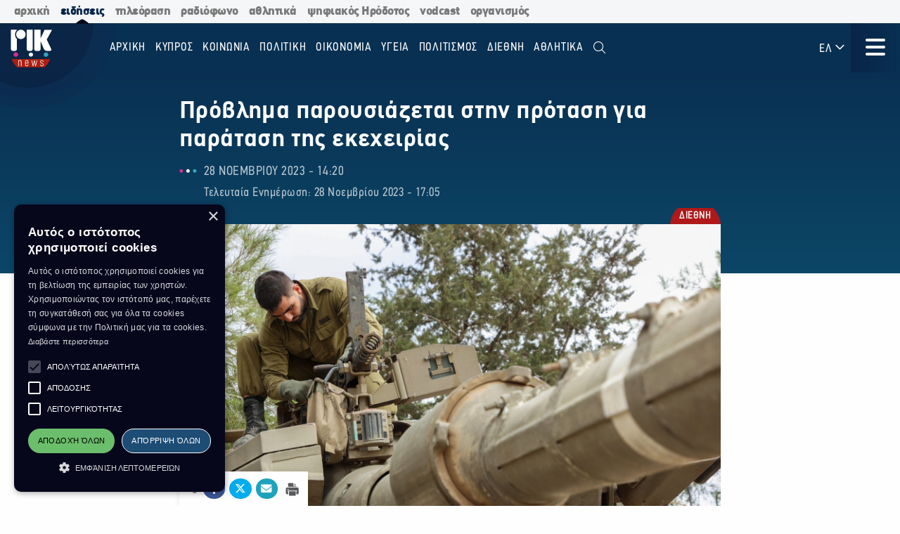

--- FILE ---
content_type: text/html; charset=utf-8
request_url: https://news.rik.cy/el/article/2023/11/28/problema-parousiazetai-sten-protase-gia-paratase-tes-ekekheirias-1212485/
body_size: 15923
content:
<!doctype html>

<html class="no-js" lang="en">

<head>
    <meta charset="utf-8" />
    <meta content="IE=edge,chrome=1" http-equiv="X-UA-Compatible" />
    <meta content="width=device-width, initial-scale=1.0" name="viewport">
    
    
    
<!-- Place this data between the <head> tags of your website -->
<meta name="description" content=""/>

<!-- Schema.org markup for Google+ -->
<meta itemprop="name" content="Πρόβλημα παρουσιάζεται στην πρόταση για παράταση της εκεχειρίας">
<meta itemprop="description" content="">

    
    <meta itemprop="image" content="https://riknews-live-3b6a59f16159442b91f0247e09-b5029b8.divio-media.org/images/1701183927_Israel_12414_Photo_by_GIL_COHEN-MAGE.original.png">

<!-- Twitter Card data -->
<meta name="twitter:card" content="summary_large_image">
<meta name="twitter:title" content="Πρόβλημα παρουσιάζεται στην πρόταση για παράταση της εκεχειρίας">
<meta name="twitter:description" content="">
<!-- Twitter summary card with large image must be at least 280x150px -->

    
    <meta name="twitter:image:src" content="https://riknews-live-3b6a59f16159442b91f0247e09-b5029b8.divio-media.org/images/1701183927_Israel_12414_Photo_by_GIL_COHEN-MAGE.original.png">

<!-- Open Graph data -->
<meta property="og:title" content="Πρόβλημα παρουσιάζεται στην πρόταση για παράταση της εκεχειρίας"/>
<meta property="og:type" content="website"/>

    
    <meta property="og:image" content="https://riknews-live-3b6a59f16159442b91f0247e09-b5029b8.divio-media.org/images/1701183927_Israel_12414_Photo_by_GIL_COHEN-MAGE.original.png"/>

<meta property="og:description" content=""/>
<meta property="og:site_name" content="Πρόβλημα παρουσιάζεται στην πρόταση για παράταση της εκεχειρίας"/>

    <meta property="og:url" content="https://news.rik.cy/el/article/2023/11/28/problema-parousiazetai-sten-protase-gia-paratase-tes-ekekheirias-1212485/"/>
    <link rel="canonical" href="https://news.rik.cy/el/article/2023/11/28/problema-parousiazetai-sten-protase-gia-paratase-tes-ekekheirias-1212485/"/>
    <!-- Structured Data -->
    

    
    <link rel="apple-touch-icon" sizes="180x180" href="/static/img/favicons/apple-touch-icon.png">
<link rel="icon" type="image/png" sizes="32x32" href="/static/img/favicons/favicon-32x32.png">
<link rel="icon" type="image/png" sizes="16x16" href="/static/img/favicons/favicon-16x16.png">
<link rel="manifest" href="/static/img/favicons/site.webmanifest">
<link rel="mask-icon" href="/static/img/favicons/safari-pinned-tab.svg" color="#5bbad5">
<link rel="shortcut icon" href="/static/img/favicons/favicon.ico">
<meta name="msapplication-TileColor" content="#da532c">
<meta name="msapplication-TileImage" content="/static/img/favicons/mstile-144x144.png">
<meta name="msapplication-config" content="/static/img/favicons/browserconfig.xml">
<meta name="theme-color" content="#ffffff">

    <style>
        @font-face {
            font-family: DinCondensed;
            src: url("/static/fonts/pf-din-condensed_regular.otf") format("opentype");
            font-weight: 500;
        }

        @font-face {
            font-family: DinCondensed;
            src: url("/static/fonts/pf-din-condensed_medium.otf") format("opentype");
            font-weight: 600;
        }

        @font-face {
            font-family: DinCondensed;
            src: url("/static/fonts/pf-din-condensed_bold.otf") format("opentype");
            font-weight: 700;
        }

        @font-face {
            font-family: DinGreek;
            src: url("/static/fonts/din-greek_regular.ttf") format("truetype");
            font-weight: 500;
        }

        @font-face {
            font-family: DinGreek;
            src: url("/static/fonts/din-greek_bold.ttf") format("truetype");
            font-weight: 600;
        }

        @font-face {
            font-family: DinGreek;
            src: url("/static/fonts/din-greek_black.ttf") format("truetype");
            font-weight: 700;
        }

        @media only screeen and (min-width:40.625rem) {
            .top-bar_logo {
                max-width: 150px;
                height: 70px;
                padding: 5px 15px;
            }
        }

      
      .top-bar{
        height:70px;
      }

        .main-menu .menu li a,
        .main-menu .button {

            font-family: DinCondensed, Roboto, sans-serif;
        }


        #extensive-menu .live-now h4,
        #extensive-menu .menu-header h2,
        #extensive-menu .menu-language-selectors,
        .links-ff,
        .page-header.category-page .grid-container .subcategories a,
        .section-header,
        .single-article p.single-article__date,
        article.horizontal a .footer-content .article-title,
        article.vertical .footer-content .article-title {
            font-family: DinCondensed, Roboto, sans-serif !important;
        }

        h1,
        .h1,
        h2,
        .h2,
        h3,
        .h3,
        h4,
        .h4,
        .featured-category h2,
        h5,
        article.vertical .article-title,
        .article-category-grid article .article-title,
        .popular-articles article .article-title,
        .more-articles article .article-title,
        .h5,
        h6,
        article.horizontal a .article-title,
        .featured-category article a .article-title,
        .h6,
        .latest-news .article-container article {
            font-family: DinGreek, DinCondensed, Roboto, sans-serif;
            font-style: normal;
            font-weight: 700;
            color: inherit;
            text-rendering: optimizeLegibility;
        }

        body {
            font-family: DinGreek, sans-serif;
        }

        @media only screeen and (min-width:40.625rem) {
            .top-bar_logo {
                max-width: 150px;
                height: 70px;
                padding: 5px 15px;
            }
        }


        .article-category {
            white-space: nowrap;
        }

        .image__container {
            aspect-ratio: 16/9;
        }

        .main-news-list article {
            display: flex;
            gap: 20px;
            margin-bottom: 10px;
            position: relative;
            transition: all 0.2s ease-in-out;
        }

        .top-bar .top-bar-left {
            flex: 0 0 auto;
            width: auto;
            margin-right: 60px;
            position: relative;
        }

        .top-bar .dropdown.menu>li>a {
            padding: 0.7rem 0.4rem;
        }
    </style>
    <link href="/static/css/app.css?v=2" rel="stylesheet">
    <script src="https://cdn.jsdelivr.net/npm/lazyload@2.0.0-rc.2/lazyload.js"></script>
    


    <title>
        Πρόβλημα παρουσιάζεται στην πρόταση για παράταση της εκεχειρίας
    </title>
    
    <!-- Cookie Script -->
    <script type="text/javascript" charset="UTF-8" src="//cdn.cookie-script.com/s/c8516b402276b8d659e565441f413d16.js"></script>
    
    <!-- Global site tag (gtag.js) - Google Analytics -->
    <script async src="https://www.googletagmanager.com/gtag/js?id=G-5EZGVKV1RK"></script>
    <script>
        window.dataLayer = window.dataLayer || [];
        function gtag() { dataLayer.push(arguments); }
        gtag('js', new Date());

        gtag('config', 'G-5EZGVKV1RK');
    </script>
    <script src="https://cdn.onesignal.com/sdks/OneSignalSDK.js" async=""></script>
    <script>
        window.OneSignal = window.OneSignal || [];
        OneSignal.push(function () {
            OneSignal.init({
                appId: "8aabeec5-f1fa-4d2b-b7ff-beffb02ab993",
                notifyButton: {
                    enable: true,
                },
                subdomainName: "rik-news",
            });
        });
    </script>

</head>





<body>

    <div class="not-printable main-nav  ">
        <div class="cybc-strip ">
    <div class="grid-container">
        
        <a href="https://rik.cy/" class=" index">αρχική</a>
        <a href="https://news.rik.cy" class="is-active news">ειδήσεις</a>
        <a href="https://tv.rik.cy/" class="tv">τηλεόραση</a>
        <a href="https://radio.rik.cy/"  class="radio">ραδιόφωνο</a>
        <a href="https://sports.rik.cy" class="news">αθλητικά</a>
        <a href="https://digital-herodotus.eu" class="dh">ψηφιακός Ηρόδοτος</a>
        <a href="https://rik.cy/vodcast/" class="dh">vodcast</a>
        <a href="https://corporate.rik.cy/"  class="corporate">οργανισμός</a>
    </div>
</div>
        <div class="top-bar">
            <div class="top-bar-left">
                <a href="/">
                    <img class="top-bar_logo" src="/static/img/logos/logo.svg" alt="">
                </a>
            </div>

            <ul class="vertical medium-horizontal menu overlay-menu main-menu" data-responsive-menu="accordion large-dropdown">
                
                

                <li>
                    <a href="/el/" lang="el">Αρχική</a>
                </li>
                
                
                
                <li  lang="el">
                    <a href="/el/categories/kypros/">
                        ΚΥΠΡΟΣ
                    </a>
                </li>
                
                <li  lang="el">
                    <a href="/el/categories/koinonia/">
                        ΚΟΙΝΩΝΙΑ
                    </a>
                </li>
                
                <li  lang="el">
                    <a href="/el/categories/politiki/">
                        ΠΟΛΙΤΙΚΗ
                    </a>
                </li>
                
                <li  lang="el">
                    <a href="/el/categories/oikonomia/">
                        ΟΙΚΟΝΟΜΙΑ
                    </a>
                </li>
                
                <li  lang="el">
                    <a href="/el/categories/ygia/">
                        ΥΓΕΙΑ
                    </a>
                </li>
                
                <li  lang="el">
                    <a href="/el/categories/%CF%80%CE%BF%CE%BB%CE%B9%CF%84%CE%B9%CF%83%CE%BC%CE%BF%CF%82/">
                        ΠΟΛΙΤΙΣΜΟΣ
                    </a>
                </li>
                
                <li  lang="el">
                    <a href="/el/categories/diethni/">
                        ΔΙΕΘΝΗ
                    </a>
                </li>
                
                <li  lang="el">
                    <a href="/el/%CE%B1%CE%B8%CE%BB%CE%B7%CF%84%CE%B9%CE%BA%CE%AC/">
                        Αθλητικά
                    </a>
                </li>
                
                <li class="search" id="search-toggle" data-toggler=".hide" data-toggle="search-toggle">
                    <a data-toggle="search-dropdown">
                        <i class="fal fa-search"></i>
                    </a>
                </li>
            </ul>
            
            <ul class="dropdown menu lang" data-toggle="language-dropdown">

                <li>
                    
                    <a>ΕΛ <i class="far fa-angle-down"></i></a>
                    
                </li>

            </ul>
            <div class="search-toggle-small hide-for-large">
                <span class="search" id="search-toggle-small" data-toggler=".hide" data-toggle="search-toggle">
                    <a data-toggle="search-dropdown">
                        <i class="fal fa-search"></i>
                    </a>
                </span>
            </div>
            <div class="title-bar" data-toggle="extensive-menu menu-overlay" id="toggle">
                <!--data-responsive-toggle="main-menu" data-hide-for="medium" -->
                <button class="button-container">
                    <span class="top"></span>
                    <span class="middle"></span>
                    <span class="bottom"></span>
                </button>
            </div>
            <!-- <div class="menu-container overlay main-menu" id="overlay"></div> -->
        </div>
        <!-- data-toggler data-animate="slide-in-down slide-out-up" style="display:none;"> -->
    </div>

    <div id="extensive-menu" data-toggler data-animate="slide-in-down slide-out-up" style="display:none;">

        <div class="menu-categories">
            <div class="menu-header">
                <div class="menu-header-wrapper">
                    <h2 lang="el">
                        Ειδήσεις

                    </h2>
                    <div class="menu-language-selectors">
                        <a href="https://riknews.com.cy/" lang="el"  class="is-active" >Ελληνικα</a>

                        <a href="https://tr.riknews.com.cy/"  >TÜRKCE</a>
                        

                    </div>
                </div>
            </div>
            <div class="menu-categories-container">


                <div class="top-bar  hide-for-medium">
                    <div class="top-bar-left">
                        <a href="/">
                            <img class="top-bar_logo" src="/static/img/logos/logo.svg" alt="">
                        </a>
                    </div>

                    <div class="title-bar" data-toggle="extensive-menu menu-overlay" id="toggle-1">
                        <!--data-responsive-toggle="main-menu" data-hide-for="medium" -->
                        <button class="button-container">
                            <span class="sr-only">Μενού</span>
                            <span class="top"></span>
                            <span class="middle"></span>
                            <span class="bottom"></span>
                        </button>
                    </div>

                </div>

                <ul class="dropdown menu lang hide-for-medium" data-dropdown-menu>
                    <li>
                        
                        <a>ΕΛ <i class="far fa-angle-down"></i></a>
                        
                        <ul class="menu vertical nested">
                            
                            
                            <li>
                                <a href="https://tr.riknews.com.cy/" lang="el">TR</a>
                            </li>
                            

                            
                        </ul>
                    </li>
                </ul>
                <ul class="menu vertical accordion-menu" data-accordion-menu>


                    
                    
                    
                    
                    <li  lang="el">
                        <a href="/el/categories/kypros/">
                            ΚΥΠΡΟΣ
                        </a>
                    </li>
                    

                    
                    
                    
                    <li  lang="el">
                        <a href="/el/categories/koinonia/">
                            ΚΟΙΝΩΝΙΑ
                        </a>
                    </li>
                    

                    
                    
                    
                    <li  lang="el">
                        <a href="/el/categories/politiki/">
                            ΠΟΛΙΤΙΚΗ
                        </a>
                    </li>
                    

                    
                    
                    
                    <li  lang="el">
                        <a href="/el/categories/oikonomia/">
                            ΟΙΚΟΝΟΜΙΑ
                        </a>
                    </li>
                    

                    
                    
                    
                    <li  lang="el">
                        <a href="/el/categories/ygia/">
                            ΥΓΕΙΑ
                        </a>
                    </li>
                    

                    
                    
                    
                    <li  lang="el">
                        <a href="/el/categories/%CF%80%CE%BF%CE%BB%CE%B9%CF%84%CE%B9%CF%83%CE%BC%CE%BF%CF%82/">
                            ΠΟΛΙΤΙΣΜΟΣ
                        </a>
                    </li>
                    

                    
                    
                    
                    <li>
                        <a href="/el/categories/diethni/"> ΔΙΕΘΝΗ <i class="far fa-angle-down"></i></a>
                        <ul class="menu vertical nested">
                            
                            
                            <li><a href="/el/categories/diethni/europi/">ΕΥΡΩΠΗ</a></li>
                            
                            
                            
                            <li><a href="/el/categories/diethni/ellada/">ΕΛΛΑΔΑ</a></li>
                            
                            
                            
                            <li><a href="/el/categories/diethni/kosmos/">ΚΟΣΜΟΣ</a></li>
                            
                            


                        </ul>
                    </li>
                    

                    
                    
                    
                    <li  lang="el">
                        <a href="/el/%CE%B1%CE%B8%CE%BB%CE%B7%CF%84%CE%B9%CE%BA%CE%AC/">
                            Αθλητικά
                        </a>
                    </li>
                    

                    

                </ul>


            </div>
            <div class="menu-footer">
                <div>
                    <a href="https://www.facebook.com/rik.cybc/" target="_blank"><i class="fab fa-facebook-f"></i> <span class="sr-only">Facebook</span></a>
                    <a href="https://twitter.com/cybc_com_cy" target="_blank"><i class="fab fa-x-twitter"></i><span class="sr-only">Twitter</span></a>
                    <a href="https://www.instagram.com/rik_cybc/" target="_blank"><i class="fab fa-instagram"></i><span class="sr-only">Instagram</span></a>
                    <a href="https://www.youtube.com/@CyprusBroadcastingCorporation" target="_blank"><i class="fab fa-youtube"></i><span class="sr-only">Youtube</span></a>
                    
                </div>
                <div>
                   

                    <a href="
https://play.google.com/store/apps/details?id=com.cocoon.rik_news_app" target="_blank"><img src="/static/img/google-play.svg" alt="Εφαρμογή στο Google Play Store"></a>

                    <a href="https://apps.apple.com/us/app/pik/id6466599072" target="_blank"> <img src="/static/img/app-store.svg" alt="Εφαρμογή στο App Store"></a>

                  
                </div>


                <a class="hide-for-medium  mobile-slider-next">
                    Ραδιοφωνικό Ίδρυμα Κύπρου <i class="far fa-angle-right"></i>
                </a>


            </div>
        </div>

        <div class="live-now ">
            <div class="live-now-container">
                <a class="hide-for-medium  mobile-slider-prev" lang="el">
                    <i class="fal fa-angle-left"></i> Ειδήσεις
                </a>
                <div class="rik-links large-padding-b">
                    <h4 lang="el">Ραδιοτηλεόραση</h4>

                    <a href="https://tv.rik.cy/live-tv/rik-1/" target="_blank">
                        <i class="fal fa-tv-retro"></i>
                        ΡΙΚ 1
                    </a>
                    <a href="https://tv.rik.cy/live-tv/rik-2/" target="_blank">
                        <i class="fal fa-tv-retro"></i>
                        ΡΙΚ 2
                    </a>
                    <a href="https://tv.rik.cy/live-tv/rik-hd/" target="_blank">
                        <i class="fal fa-tv-retro"></i>
                        ΡΙΚ HD
                    </a>
                    <a href="https://tv.rik.cy/live-tv/rik-sat/" target="_blank">
                        <i class="fal fa-tv-retro"></i>
                        ΡΙΚ SAT
                    </a>
                    <a href="https://radio.rik.cy/live-radio/rik-1/" target="_blank">
                        <i class="fal fa-radio-alt"></i>
                        ΠΡΩΤΟ ΠΡΟΓΡΑΜΜΑ ΡΙΚ
                    </a>
                    <a href="https://radio.rik.cy/live-radio/rik-2/" target="_blank">
                        <i class="fal fa-radio-alt"></i>
                        ΔΕΥΤΕΡΟ ΠΡΟΓΡΑΜΜΑ ΡΙΚ
                    </a>
                    <a href="https://radio.rik.cy/live-radio/rik-3/" target="_blank">
                        <i class="fal fa-radio-alt"></i>
                        ΤΡΙΤΟ ΠΡΟΓΡΑΜΜΑ ΡΙΚ
                    </a>
                    <a href=https://radio.rik.cy/live-radio/rik-4/" target="_blank">
                        <i class="fal fa-radio-alt"></i>
                        ΤΕΤΑΡΤΟ ΠΡΟΓΡΑΜΜΑ ΡΙΚ (CLASSIC)
                    </a>
                    <h4 lang="el">Αρχείο ΡΙΚ</h4>
                    <a href="https://www.digital-herodotus.eu/" target="_blank">
                        <i class="fal fa-archive"></i>
                        ψηφιακος ηροδοτος
                    </a>
                </div>
            </div>
        </div>


    </div>
    <div id="menu-overlay" data-animate="slide-in-down slide-out-up" data-toggler style="display:none;"></div>
    <div class="dropdown-pane" id="search-dropdown" data-dropdown data-auto-focus="true">
        <form action="/el/search/" method="get">
            <input type="text" name="query"  maxlength="100" required="" placeholder="Αναζήτηση">
            <button type="submit"><i class="far fa-search"></i></button>
        </form>
        <button class="close-button" data-close data-toggle="search-toggle">
            <i class="far fa-times"></i>
        </button>
    </div>

    <div class="language-dropdown dropdown-pane is-dropdown-submenu" id="language-dropdown" data-dropdown data-auto-focus="true" data-hover="true" data-hover-pane="true">
        <ul class="menu vertical">
            

            

            <li>
                <a href="https://tr.riknews.com.cy/" lang="el">TR</a>
            </li>
            

            
        </ul>
    </div>

    
<script>
    var mediaUrl = https://riknews-live-3b6a59f16159442b91f0247e09-b5029b8.divio-media.org/;
</script>

<article class="printable single-article   large ">
    <style> 
        @media print {
            body * {
                position: relative;
                /* font-size: 90%; */
            }

            .print-only {
                display: initial;
            }

            .not-printable,
            .footer,
            .end-of-page-content {
                visibility: none;
                display: none;
            }



            img {
                max-height: 30vh;
                width: auto;
            }

            .main-nav+#extensive-menu+#menu-overlay+#search-dropdown+#language-dropdown+*,
            .main-nav+#extensive-menu+#menu-overlay+#search-dropdown+#language-dropdown+section,
            .main-nav+#extensive-menu+#menu-overlay+#search-dropdown+#language-dropdown+article,
            .main-nav+#extensive-menu+#menu-overlay+#search-dropdown+#language-dropdown {
                margin-top: -40px;
            }

            .single-article__title {
                font-size: 25px;
            }


            .single-article .single-article__lead p,
            .single-article .single-article__lead p span {
                font-size: 20px !important;
            }

            .single-article__lead p:last-of-type {
                margin-bottom: 90px;
            }


            .single-article__content .single-article p,
            .single-article__content .single-article span,
            .single-article__content .single-article ul,
            .single-article__content .single-article ol {
                font-size: .85rem !important;
            }

            .single-article p.single-article__date {
                font-size: 1rem !important;
            }

            .single-article .article-category {
                right: unset;
                left: 0;
            }

            .single-article__content .sticky-container {
                margin-bottom: -50px;
            }

            .single-article__media-container {
                margin-bottom: 20px;
            }

            .single-article__author {
                font-size: 15px !important;
                margin-top: 0;
            }

            iframe {
                max-height: 200px;
                max-width: 700px;
            }
        }
    </style>
    <div class="single-article__header">
        <div class="article-container large">

            <img src="/static/img/logos/logo-dark.svg" alt="" class="print-only" style="width:60px; margin-bottom:20px;">

            <h1 class="single-article__title">Πρόβλημα παρουσιάζεται στην πρόταση για παράταση της εκεχειρίας</h1>

            <div class="single-article__date-container">

                <p class="single-article__date" lang="el">
                    
                    
                    28 Νοεμβρίου 2023  -  14:20
                    

                </p>
                
                <p class=" single-article__last-updated" lang="el">
                    
                    Τελευταία Ενημέρωση: 28 Νοεμβρίου 2023  -  17:05
                    

                </p>
                
            </div>
        </div>
    </div>


    <div id="article-content" class="single-article__content article-container   large " data-sticky-container>
        <div class="single-article__media-container    ">

            

            
            <a class="article-category" lang="el" href="/el/categories/diethni/   ">
                <span class="sr-only">Κατηγορία:</span> ΔΙΕΘΝΗ
            </a>
            
            


            
            <div class="single-article-img ">
                
                
                <img src="https://riknews-live-3b6a59f16159442b91f0247e09-b5029b8.divio-media.org/images/Israel_12414_Photo_by_GIL_COHEN-M.2e16d0ba.fill-1600x900.jpg" alt="">

                
                
            </div>
        </div>

        <div class="single-article__content  article-container large ">

            

            
            
            

            <div class="article-container small">
                


                <div class="single-article__lead">

                    <p><div class="rich-text"></div></p>
                </div>



                <div class="not-printable" data-sticky data-sticky-on="small" data-margin-bottom="0" data-stick-to="bottom" data-top-anchor="article-content:top" data-btm-anchor="article-content:bottom">
                    <div class="single-article__share-options sticky">
                        <i class="fas fa-share-alt"></i>


                        <a href="https://www.facebook.com/sharer/sharer.php?u=https://news.rik.cy/el/article/2023/11/28/problema-parousiazetai-sten-protase-gia-paratase-tes-ekekheirias-1212485/" target="_blank" class="facebook">
                            <i class="fab fa-fw fa-facebook-f"></i>
                            <span class="sr-only">Κοινοποίηση στο Facebook</span>
                        </a>
                        <a href="https://twitter.com/intent/tweet?url=https://news.rik.cy/el/article/2023/11/28/problema-parousiazetai-sten-protase-gia-paratase-tes-ekekheirias-1212485/&text=Πρόβλημα παρουσιάζεται στην πρόταση για παράταση της εκεχειρίας" target="_blank" class="twitter">
                            <i class="fab fa-fw fa-x-twitter"></i>
                            <span class="sr-only">Κοινοποίηση Twitter</span>
                        </a>
                        <a href="/cdn-cgi/l/email-protection#[base64]" class="email" target="_blank">
                            <i class="fas fa-fw fa-envelope"></i>
                            <span class="sr-only">Αποστολή με Email</span>
                        </a>
                        <a href="" onclick="window.print();return false;" class="print"><img src="/static/img/icons/print-icon.svg " alt="" target="_blank">
                            <span class="sr-only">Εκτύπωση</span>
                        </a>
                    </div>
                </div>


                <div class="block-blockquote"><blockquote>Photo by GIL COHEN-MAGEN / AFP</blockquote></div>
<div class="block-paragraph"><div class="rich-text"><p>Οι επικεφαλής των Μυστικών Υπηρεσιών των Ηνωμένων Πολιτειών και του Ισραήλ συναντήθηκαν στην Ντόχα με τον Πρωθυπουργό του Κατάρ, με στόχο να κτίσουν στη νέα 48ωρη κατάπαυση του πυρός στην Λωρίδα της Γάζας, μεταξύ Ισραήλ και Χαμάς.</p><p>   Σύμφωνα με το πρακτορείο Reuters, στη συνάντηση συμμετείχαν και Αιγύπτιοι αξιωματούχοι.</p><p>   Εκπρόσωπος του υπουργείου Εξωτερικών του Κατάρ, δήλωσε πως σημαντικό εμπόδιο στη προσπάθεια για νέα παράταση της συμφωνίας, αποτελεί το γεγονός ότι η Χαμάς δεν είναι σε θέση να επιβεβαιώσει τον ακριβή αριθμό ομήρων που κρατούνται στη Γάζα, αφού αρκετοί έχουν απαχθεί από άλλες οργανώσεις.</p><p>   Αναλυτές σημειώνουν ότι, εάν η συμφωνία παραταθεί, η Χαμάς θα πρέπει να απελευθερώσει και άνδρες ομήρους, ενδεχομένως και μέλη του ισραηλινού στρατού.</p><p>   Στο μεταξύ, η ισραηλινή κυβέρνηση έλαβε από την ισλαμιστική οργάνωση κατάλογο με τα ονόματα δέκα ομήρων, οι οποίοι αναμένεται να αφεθούν ελεύθεροι σήμερα.</p><p>   Στο πλαίσιο της διήμερης παράτασης της συμφωνίας, η Χαμάς αναμένεται να απελευθερώσει είκοσι ομήρους, ενώ το Ισραήλ θα αποφυλακίσει εξήντα Παλαιστινίους.</p><p></p><p><b><i>Πηγή: Ραδιόφωνο ΡΙΚ</i></b></p><p><b><i>ΠΑΧ/ΜΧ</i></b></p><p></p><p></p></div></div>
                
                

                
                <p class="single-article article-update" lang="el">
                    
                    <strong>Τελευταία Ενημέρωση:</strong> 28 Νοεμβρίου 2023  -  17:05
                    

                </p>
                


                

                <p class="print-only">
                    https://news.rik.cy/el/article/2023/11/28/problema-parousiazetai-sten-protase-gia-paratase-tes-ekekheirias-1212485/
                </p>


            </div>

        </div>

    </div>


</article>




<section class="grid-container more-articles not-printable">
    <div class="popular-title__container">

        <h2 class="h3" lang="el">Περισσότερα
        </h2>
    </div>
    <div class="grid-x grid-margin-x grid-margin-y large-up-4 medium-up-3 small-up-2 ">

    

        
        <article class="cell vertical-article">

            

            
            <a class="article-category" lang="el" href="/el/categories/diethni/">
                <span class="sr-only">Κατηγορία:</span>
                ΔΙΕΘΝΗ
            </a>
            

            


            <a href="/el/article/2026/1/18/ougkanta-sten-exousia-gia-7e-theteia-o-giooueri-mousebeni/">
                <div class="article-img">
                    
                    
                    <img src="https://riknews-live-3b6a59f16159442b91f0247e09-b5029b8.divio-media.org/images/OUGKANTA_PROEDROS_Photo_by_-_AFP.2e16d0ba.fill-400x225.jpg">
                    

                </div>
                <div class="article-text">
                    <h4 class="article-title">
                        Ουγκάντα: Στην εξουσία για 7η θητεία ο Γιοουέρι Μουσέβενι
                    </h4>
                    <p class="article-date">
                        18 Ιανουαρίου -  08:06 
                    </p>
                </div>
            </a>
        </article>
        
        <article class="cell vertical-article">

            

            
            <a class="article-category" lang="el" href="/el/categories/diethni/">
                <span class="sr-only">Κατηγορία:</span>
                ΔΙΕΘΝΗ
            </a>
            

            


            <a href="/el/article/2026/1/18/o-suriakos-stratos-anakoinose-oti-pere-ton-elegkho-tou-stratiotikou-aerodromiou-tes-takmpa/">
                <div class="article-img">
                    
                    
                    <img src="https://riknews-live-3b6a59f16159442b91f0247e09-b5029b8.divio-media.org/images/SURIA_KOURDOI_Photo_by_OMAR_HAJ_KA.2e16d0ba.fill-400x225.jpg">
                    

                </div>
                <div class="article-text">
                    <h4 class="article-title">
                        Ο συριακός στρατός ανακοίνωσε ότι πήρε τον έλεγχο του στρατιωτικού αεροδρομίου της Τάκμπα
                    </h4>
                    <p class="article-date">
                        18 Ιανουαρίου -  05:53 
                    </p>
                </div>
            </a>
        </article>
        
        <article class="cell vertical-article">

            

            
            <a class="article-category" lang="el" href="/el/categories/diethni/">
                <span class="sr-only">Κατηγορία:</span>
                ΔΙΕΘΝΗ
            </a>
            

            


            <a href="/el/article/2026/1/16/matsado-tha-dialuthoun-ta-upoleimmata-tou-egklematikou-kathestotos/">
                <div class="article-img">
                    
                    
                    <img src="https://riknews-live-3b6a59f16159442b91f0247e09-b5029b8.divio-media.org/images/CORINA_MACHADO-Photo_by_ALEX_WROBL.2e16d0ba.fill-400x225.jpg">
                    

                </div>
                <div class="article-text">
                    <h4 class="article-title">
                        Ματσάδο: Θα διαλυθούν τα υπολείμματα του εγκληματικού καθεστώτος
                    </h4>
                    <p class="article-date">
                        16 Ιανουαρίου -  21:49 
                    </p>
                </div>
            </a>
        </article>
        
        <article class="cell vertical-article">

            

            
            <a class="article-category" lang="el" href="/el/categories/diethni/">
                <span class="sr-only">Κατηγορία:</span>
                ΔΙΕΘΝΗ
            </a>
            

            


            <a href="/el/article/2026/1/16/pakhlabi-phoniades-o-khamenei-kai-oi-mpraboi-tou-upokhorei-to-maziko-kuma-diamarturias-sto-iran/">
                <div class="article-img">
                    
                    
                    <img src="https://riknews-live-3b6a59f16159442b91f0247e09-b5029b8.divio-media.org/images/PAKhLABI_IRANPhoto_by_SAUL_LOEB_-_.2e16d0ba.fill-400x225.jpg">
                    

                </div>
                <div class="article-text">
                    <h4 class="article-title">
                        Παχλαβί: «Φονιάδες ο Χαμενεΐ και οι μπράβοι του» - Υποχωρεί το μαζικό κύμα διαμαρτυρίας στο Ιράν
                    </h4>
                    <p class="article-date">
                        16 Ιανουαρίου -  18:59 
                    </p>
                </div>
            </a>
        </article>
        
        <article class="cell vertical-article">

            

            
            <a class="article-category" lang="el" href="/el/categories/diethni/">
                <span class="sr-only">Κατηγορία:</span>
                ΔΙΕΘΝΗ
            </a>
            

            


            <a href="/el/article/2026/1/16/sto-karakas-gia-epaphes-o-dieuthuntes-tes-cia-me-odegies-tramp/">
                <div class="article-img">
                    
                    
                    <img src="https://riknews-live-3b6a59f16159442b91f0247e09-b5029b8.divio-media.org/images/JOHN_RATCLIFFE-CIA_DIRECTOR-Photo_.2e16d0ba.fill-400x225.jpg">
                    

                </div>
                <div class="article-text">
                    <h4 class="article-title">
                        Στο Καράκας για επαφές ο Διευθυντής της CIA, με οδηγίες Τραμπ
                    </h4>
                    <p class="article-date">
                        16 Ιανουαρίου -  17:30 
                    </p>
                </div>
            </a>
        </article>
        
        <article class="cell vertical-article">

            

            
            <a class="article-category" lang="el" href="/el/categories/diethni/">
                <span class="sr-only">Κατηγορία:</span>
                ΔΙΕΘΝΗ
            </a>
            

            


            <a href="/el/article/2026/1/16/zelenski-euelpistei-se-upographe-sumphonion-gia-ten-oukrania-entos-tes-epomenes-ebdomadas/">
                <div class="article-img">
                    
                    
                    <img src="https://riknews-live-3b6a59f16159442b91f0247e09-b5029b8.divio-media.org/images/ZELENSKY_CYPRUS-07.01.2026-Photo_b.2e16d0ba.fill-400x225.jpg">
                    

                </div>
                <div class="article-text">
                    <h4 class="article-title">
                        Ζελένσκι: Ευελπιστεί σε υπογραφή συμφωνιών για την Ουκρανία εντός της επόμενης εβδομάδας
                    </h4>
                    <p class="article-date">
                        16 Ιανουαρίου -  17:14 
                    </p>
                </div>
            </a>
        </article>
        
        <article class="cell vertical-article">

            

            
            <a class="article-category" lang="el" href="/el/categories/diethni/">
                <span class="sr-only">Κατηγορία:</span>
                ΔΙΕΘΝΗ
            </a>
            

            


            <a href="/el/article/2026/1/16/suria-amakhoi-pheugoun-apo-periokhe-pou-telouse-upo-ton-elegkho-kourdon/">
                <div class="article-img">
                    
                    
                    <img src="https://riknews-live-3b6a59f16159442b91f0247e09-b5029b8.divio-media.org/images/Suria_235235_Photo_by_OMAR_HAJ_KAD.2e16d0ba.fill-400x225.jpg">
                    

                </div>
                <div class="article-text">
                    <h4 class="article-title">
                        Συρία: Άμαχοι φεύγουν από περιοχή που τελούσε υπό τον έλεγχο Κούρδων
                    </h4>
                    <p class="article-date">
                        16 Ιανουαρίου -  13:55 
                    </p>
                </div>
            </a>
        </article>
        
        <article class="cell vertical-article">

            

            
            <a class="article-category" lang="el" href="/el/categories/diethni/">
                <span class="sr-only">Κατηγορία:</span>
                ΔΙΕΘΝΗ
            </a>
            

            


            <a href="/el/article/2026/1/16/poutin-kai-netaniakhou-suzetesan-telephonika-gia-to-iran/">
                <div class="article-img">
                    
                    
                    <img src="https://riknews-live-3b6a59f16159442b91f0247e09-b5029b8.divio-media.org/images/Poutin_-_Photo_by_Ramil_SITDIKOV__.2e16d0ba.fill-400x225.jpg">
                    

                </div>
                <div class="article-text">
                    <h4 class="article-title">
                        Πούτιν και  Νετανιάχου συζήτησαν τηλεφωνικά για το Ιράν
                    </h4>
                    <p class="article-date">
                        16 Ιανουαρίου -  13:16 
                    </p>
                </div>
            </a>
        </article>
        

    </div>
    </div>
</section>




<section class="grid-container end-of-page-content large-padding-t">

    <div class="grid-x grid-margin-x">
        <div class="cell large-8 featured-categories-wrapper">
            <section class="featured-categories grid-x grid-margin-x medium-up-2  ">
                
                
                <section class="featured-category cell ">
                    <div class="featured-category__name">
                        <h2 class="" lang="el"><a href="/categories/koinonia/">ΚΟΙΝΩΝΙΑ</a></h2>
                    </div>
                    
                    
                    <article>
                         <a href="/article/2026/1/18/kostas-phutires-monadikos-kai-adiapragmateutos-stokhos-e-asphaleia-ton-politon-sullepse-30-atomon/">
                        <div class="article-img">
                            
                            
                                <img class="lazyload" data-src="/images/ijPx7FSYPj8gPAcKc4ZqDm_ksY0=/406892/fill-400x225/DIKAIOSUNES_PhUTIRES-GTP_KUPE-.jpg" alt="">
                            



                        </div>

                        <div class="article-text">
                            <h4 class="article-title">Κώστας Φυτιρής: Μοναδικός και αδιαπραγμάτευτος στόχος η ασφάλεια των πολιτών - Σύλληψη 30 ατόμων</h4>
                            <p class="article-date">
                                
                                 18 Ιανουαρίου -  11:01
                                
                            </p>

                           
                        </div>
                        </a>
                    </article>
                    
                    <article>
                         <a href="/article/2026/1/18/anelikoi-erixan-molotoph-se-aule-spitiou-sten-aradippou/">
                        <div class="article-img">
                            
                            
                                <img class="lazyload" data-src="/images/w7Thq1yamOwVhczevjEUui_ldB4=/393986/fill-400x225/astunomia_peripoliko.jpg" alt="">
                            



                        </div>

                        <div class="article-text">
                            <h4 class="article-title">Ανήλικοι έριξαν μολότοφ σε αυλή σπιτιού στην Αραδίππου</h4>
                            <p class="article-date">
                                
                                 18 Ιανουαρίου -  09:56
                                
                            </p>

                           
                        </div>
                        </a>
                    </article>
                    
                    <article>
                         <a href="/article/2026/1/18/nea-upothese-apopeiras-phonou-sten-eparkhia-larnakas/">
                        <div class="article-img">
                            
                            
                                <img class="lazyload" data-src="/images/agTYTJf2HqBhoycBX8EZuc78frU=/408958/fill-400x225/APOPEIRA_TERSEPhANOU.jpg" alt="">
                            



                        </div>

                        <div class="article-text">
                            <h4 class="article-title">Νέα υπόθεση απόπειρας φόνου στην επαρχία Λάρνακας</h4>
                            <p class="article-date">
                                
                                 18 Ιανουαρίου -  09:44
                                
                            </p>

                           
                        </div>
                        </a>
                    </article>
                    
                </section>
                
                <section class="featured-category cell ">
                    <div class="featured-category__name">
                        <h2 class="" lang="el"><a href="/categories/politiki/">ΠΟΛΙΤΙΚΗ</a></h2>
                    </div>
                    
                    
                    <article>
                         <a href="/article/2026/1/17/prosklese-tramp-pros-khristodoulide-gia-summetokhe-sto-sumboulio-eirenes-gia-gaza/">
                        <div class="article-img">
                            
                            
                                <img class="lazyload" data-src="/images/bfwxBv38BPuhPfHgduglQ0r-dcs=/408890/fill-400x225/AFP__20251013__78MT3W9__v1__MidRes__EgyptUsIsraelPalestinianConflictTrump.jpg" alt="">
                            



                        </div>

                        <div class="article-text">
                            <h4 class="article-title">Πρόσκληση Τραμπ προς Χριστοδουλίδη για συμμετοχή στο Συμβούλιο Ειρήνης για Γάζα</h4>
                            <p class="article-date">
                                
                                 17 Ιανουαρίου -  17:41
                                
                            </p>

                           
                        </div>
                        </a>
                    </article>
                    
                    <article>
                         <a href="/article/2026/1/17/sunantese-me-ton-aiguptio-omologo-tou-tha-ekhei-sto-kairo-o-kompos/">
                        <div class="article-img">
                            
                            
                                <img class="lazyload" data-src="/images/581KUpHt5Jwig8Y9PHMlF-cLjI8=/408885/fill-400x225/kommmmmpos_phph.jpg" alt="">
                            



                        </div>

                        <div class="article-text">
                            <h4 class="article-title">Συνάντηση με τον Αιγύπτιο ομόλογό του θα έχει στο Κάϊρο ο Κόμπος</h4>
                            <p class="article-date">
                                
                                 17 Ιανουαρίου -  17:16
                                
                            </p>

                           
                        </div>
                        </a>
                    </article>
                    
                    <article>
                         <a href="/article/2026/1/17/giorgos-gerapetrites-e-ellada-apokhaireta-me-odune-ton-giorgo-basileiou/">
                        <div class="article-img">
                            
                            
                                <img class="lazyload" data-src="/images/wrbce0AeDbdcooRCelmdJqIhmno=/408863/fill-400x225/GERAP.jpg" alt="">
                            



                        </div>

                        <div class="article-text">
                            <h4 class="article-title">Γιώργος Γεραπετρίτης: «Η Ελλάδα αποχαιρετά με οδύνη τον Γιώργο Βασιλείου»</h4>
                            <p class="article-date">
                                
                                 17 Ιανουαρίου -  15:12
                                
                            </p>

                           
                        </div>
                        </a>
                    </article>
                    
                </section>
                
                <section class="featured-category cell ">
                    <div class="featured-category__name">
                        <h2 class="" lang="el"><a href="/categories/oikonomia/">ΟΙΚΟΝΟΜΙΑ</a></h2>
                    </div>
                    
                    
                    <article>
                         <a href="/article/2026/1/14/oi-misthoi-kratikon-axiomatoukhon-oi-olikes-meniaies-apolabes-kai-ta-kathara-posa/">
                        <div class="article-img">
                            
                            
                                <img class="lazyload" data-src="/images/_NmdHNt4gQ6qDejcOcZqPXXgbhw=/85010/fill-400x225/61dac91ebe62d305128989a499382ec3.jpg" alt="">
                            



                        </div>

                        <div class="article-text">
                            <h4 class="article-title">Οι μισθοί κρατικών αξιωματούχων: Οι ολικές μηνιαίες απολαβές και τα καθαρά ποσά</h4>
                            <p class="article-date">
                                
                                 14 Ιανουαρίου -  15:56
                                
                            </p>

                           
                        </div>
                        </a>
                    </article>
                    
                    <article>
                         <a href="/article/2026/1/14/ten-protase-gia-sterixe-tes-oukranias-me-90-dis-euro-parousiase-e-oursoula/">
                        <div class="article-img">
                            
                            
                                <img class="lazyload" data-src="/images/OREAKdjrBqflKcQh0Nu4ubUnRSQ=/408495/fill-400x225/AFP__20251023__79QN6WA__v1__MidRes__BelgiumEuCouncilSummit.jpg" alt="">
                            



                        </div>

                        <div class="article-text">
                            <h4 class="article-title">Την πρόταση για στήριξη της Ουκρανίας με 90 δις ευρώ, παρουσίασε η Ούρσουλα</h4>
                            <p class="article-date">
                                
                                 14 Ιανουαρίου -  15:40
                                
                            </p>

                           
                        </div>
                        </a>
                    </article>
                    
                    <article>
                         <a href="/article/2026/1/9/auxese-stis-times-ton-katoikion-kata-to-trito-trimeno-tou-2025/">
                        <div class="article-img">
                            
                            
                                <img class="lazyload" data-src="/images/MDH1O-ivpEKqMMFo4KfyIu5IqmQ=/313425/fill-400x225/Kupros_-_Spitia_13214_Photo_by_PATRICK_BAZ__AFP.jpg" alt="">
                            



                        </div>

                        <div class="article-text">
                            <h4 class="article-title">Αύξηση στις τιμές των κατοικιών, κατά το τρίτο τρίμηνο του 2025</h4>
                            <p class="article-date">
                                
                                 09 Ιανουαρίου -  18:46
                                
                            </p>

                           
                        </div>
                        </a>
                    </article>
                    
                </section>
                
                <section class="featured-category cell ">
                    <div class="featured-category__name">
                        <h2 class="" lang="el"><a href="/categories/ygia/">ΥΓΕΙΑ</a></h2>
                    </div>
                    
                    
                    <article>
                         <a href="/article/2026/1/16/epta-thanatoi-me-gripe-sten-kupro-apo-ton-perasmeno-dekembrio/">
                        <div class="article-img">
                            
                            
                                <img class="lazyload" data-src="/images/4PZ4TcalbCb2awaInqwVkY1Rt0s=/324762/fill-400x225/Gripe__Photo_by_Handout__PARQUE_NACIONAL_GALAPAGOS__AFP.jpg" alt="">
                            



                        </div>

                        <div class="article-text">
                            <h4 class="article-title">Επτά  θάνατοι με γρίπη στην Κύπρο από τον περασμένο Δεκέμβριο</h4>
                            <p class="article-date">
                                
                                 16 Ιανουαρίου -  15:55
                                
                            </p>

                           
                        </div>
                        </a>
                    </article>
                    
                    <article>
                         <a href="/article/2026/1/15/plano-drases-gia-epiluse-problematon-sto-sustema-plerophorikes-tou-gesu/">
                        <div class="article-img">
                            
                            
                                <img class="lazyload" data-src="/images/ODF8bOi98a-5MKrzj97QUpbu_dg=/337098/fill-400x225/GESU_1234-21305234.jpg" alt="">
                            



                        </div>

                        <div class="article-text">
                            <h4 class="article-title">Πλάνο δράσης για επίλυση προβλημάτων στο Σύστημα Πληροφορικής του ΓεΣΥ</h4>
                            <p class="article-date">
                                
                                 15 Ιανουαρίου -  20:28
                                
                            </p>

                           
                        </div>
                        </a>
                    </article>
                    
                    <article>
                         <a href="/article/2026/1/15/suskepse-gia-ta-problemata-sto-logismiko-tou-gesu/">
                        <div class="article-img">
                            
                            
                                <img class="lazyload" data-src="/images/ODF8bOi98a-5MKrzj97QUpbu_dg=/337098/fill-400x225/GESU_1234-21305234.jpg" alt="">
                            



                        </div>

                        <div class="article-text">
                            <h4 class="article-title">Σύσκεψη για τα προβλήματα στο λογισμικό του ΓεΣΥ</h4>
                            <p class="article-date">
                                
                                 15 Ιανουαρίου -  09:05
                                
                            </p>

                           
                        </div>
                        </a>
                    </article>
                    
                </section>
                
                <section class="featured-category cell ">
                    <div class="featured-category__name">
                        <h2 class="" lang="el"><a href="/categories/diethni/">ΔΙΕΘΝΗ</a></h2>
                    </div>
                    
                    
                    <article>
                         <a href="/article/2026/1/18/ougkanta-sten-exousia-gia-7e-theteia-o-giooueri-mousebeni/">
                        <div class="article-img">
                            
                            
                                <img class="lazyload" data-src="/images/MmD6JQnawTz2tpmSjzK8fUc6F24=/408940/fill-400x225/OUGKANTA_PROEDROS_Photo_by_-_AFP.jpg" alt="">
                            



                        </div>

                        <div class="article-text">
                            <h4 class="article-title">Ουγκάντα: Στην εξουσία για 7η θητεία ο Γιοουέρι Μουσέβενι</h4>
                            <p class="article-date">
                                
                                 18 Ιανουαρίου -  08:06
                                
                            </p>

                           
                        </div>
                        </a>
                    </article>
                    
                    <article>
                         <a href="/article/2026/1/18/o-suriakos-stratos-anakoinose-oti-pere-ton-elegkho-tou-stratiotikou-aerodromiou-tes-takmpa/">
                        <div class="article-img">
                            
                            
                                <img class="lazyload" data-src="/images/ejCBZXMZYGhZU-bx_Pfni4wcNbY=/408937/fill-400x225/SURIA_KOURDOI_Photo_by_OMAR_HAJ_KADOUR_AFP.jpg" alt="">
                            



                        </div>

                        <div class="article-text">
                            <h4 class="article-title">Ο συριακός στρατός ανακοίνωσε ότι πήρε τον έλεγχο του στρατιωτικού αεροδρομίου της Τάκμπα</h4>
                            <p class="article-date">
                                
                                 18 Ιανουαρίου -  05:53
                                
                            </p>

                           
                        </div>
                        </a>
                    </article>
                    
                    <article>
                         <a href="/article/2026/1/18/austria-khionostibada-stoikhise-ten-zoe-se-3-skier/">
                        <div class="article-img">
                            
                            
                                <img class="lazyload" data-src="/images/OfsoytQzRnLIv2EGSrHOZbPDS6w=/408933/fill-400x225/skier_Photo_by_DIMITAR_DILKOFF__AFP.jpg" alt="">
                            



                        </div>

                        <div class="article-text">
                            <h4 class="article-title">Αυστρία: Χιονοστιβάδα στοίχισε την ζωή σε 3 σκιέρ</h4>
                            <p class="article-date">
                                
                                 18 Ιανουαρίου -  05:46
                                
                            </p>

                           
                        </div>
                        </a>
                    </article>
                    
                </section>
                
                <section class="featured-category cell ">
                    <div class="featured-category__name">
                        <h2 class="" lang="el"><a href="/categories/athlitika/">ΑΘΛΗΤΙΚΑ</a></h2>
                    </div>
                    
                    
                    <article>
                         <a href="/article/2025/8/30/video-fiba-eurobasket-2025-ellada-kupros-96-69/">
                        <div class="article-img">
                            
                            
                                <img class="lazyload" data-src="/images/0cSyfMmkTpFBFdR8jKqcZRjaDsU=/393175/fill-400x225/KUPROS_ELLAS_MPASKET.jpg" alt="">
                            



                        </div>

                        <div class="article-text">
                            <h4 class="article-title">[VIDEO] FIBA EuroBasket 2025: Ελλάδα - Κύπρος 96-69</h4>
                            <p class="article-date">
                                
                                 30 Αυγούστου -  20:51
                                
                            </p>

                           
                        </div>
                        </a>
                    </article>
                    
                    <article>
                         <a href="/article/2025/8/30/se-exelixe-e-istorike-kalathosphairike-anametrese-kuprou-elladas-ste-lemeso/">
                        <div class="article-img">
                            
                            
                                <img class="lazyload" data-src="/images/ootPPG8ikxo2hHgUYwXO-1L5bBg=/393158/fill-400x225/FIBA_EuroBasket_2025_White_Logo_Vector.svg_.png" alt="">
                            



                        </div>

                        <div class="article-text">
                            <h4 class="article-title">Σε εξέλιξη η ιστορική καλαθοσφαιρική αναμέτρηση Κύπρου - Ελλάδας στη Λεμεσό</h4>
                            <p class="article-date">
                                
                                 30 Αυγούστου -  18:32
                                
                            </p>

                           
                        </div>
                        </a>
                    </article>
                    
                    <article>
                         <a href="/article/2025/6/3/ten-paraitese-tou-apo-ten-proedria-tes-kop-upebale-o-giorgos-koumas/">
                        <div class="article-img">
                            
                            
                                <img class="lazyload" data-src="/images/tzgytIw1clwEWxFg6n4SNFd-hRc=/382289/fill-400x225/koumas-kop.2e16d0ba.fill-1600x900.jpg" alt="">
                            



                        </div>

                        <div class="article-text">
                            <h4 class="article-title">Την παραίτηση του από την προεδρία της ΚΟΠ υπέβαλε ο Γιώργος Κούμας</h4>
                            <p class="article-date">
                                
                                 03 Ιουνίου -  15:39
                                
                            </p>

                           
                        </div>
                        </a>
                    </article>
                    
                </section>
                
            </section>
        </div>
        <section class="cell large-4 medium-12 latest-news" style="flex-basis:0; flex-grow:1;">
            <div>
                <a href="/articles/latest/">
                    <h2 class="latest-news__header h3"> <img src="/static/img/latest-news-icon.svg" alt="">Τελευταιες Ειδησεις</h2>
                </a>
                <div class="latest-news__list">
                    
                    
                    <div class="latest-news__date-separator-container">
                        <div class="latest-news__date-separator parallelogram-bg dark-blue" lang="el">
                            
                             18 Ιανουαρίου
                            
                        </div>
                    </div>


                    
                    
                <div class="article-container">
                    <a href="/article/2026/1/18/tmema-meteorologias-2o-deltio-kairou-18126/" class="article-link"></a>
                
                    
                
                    
                    <a class="article-category show-for-medium" lang="el" href="/categories/%CE%BA%CE%B1%CE%B9%CF%81%CE%BF%CF%82/">
                        ΚΑΙΡΟΣ
                    </a>
                    
                
                    
                
                    <article>
                        <span>Tμήμα Μετεωρολογίας - 2ο Δελτίο Καιρού 18/1/26</span> <br>
                    </article>
                    <span class="time-published"> 
                
                        
                        <a class="article-category hide-for-medium" lang="el" href="/categories/%CE%BA%CE%B1%CE%B9%CF%81%CE%BF%CF%82/">
                            ΚΑΙΡΟΣ -
                        </a>
                        
                
                        
                         11:17  </span>
                
                </div>
                    
                    
                    
                <div class="article-container">
                    <a href="/article/2026/1/18/kostas-phutires-monadikos-kai-adiapragmateutos-stokhos-e-asphaleia-ton-politon-sullepse-30-atomon/" class="article-link"></a>
                
                    
                
                    
                    <a class="article-category show-for-medium" lang="el" href="/categories/koinonia/">
                        ΚΟΙΝΩΝΙΑ
                    </a>
                    
                
                    
                
                    <article>
                        <span>Κώστας Φυτιρής: Μοναδικός και αδιαπραγμάτευτος στόχος η ασφάλεια των πολιτών - Σύλληψη 30 ατόμων</span> <br>
                    </article>
                    <span class="time-published"> 
                
                        
                        <a class="article-category hide-for-medium" lang="el" href="/categories/koinonia/">
                            ΚΟΙΝΩΝΙΑ -
                        </a>
                        
                
                        
                         11:01  </span>
                
                </div>
                    
                    
                    
                <div class="article-container">
                    <a href="/article/2026/1/18/anelikoi-erixan-molotoph-se-aule-spitiou-sten-aradippou/" class="article-link"></a>
                
                    
                
                    
                    <a class="article-category show-for-medium" lang="el" href="/categories/koinonia/">
                        ΚΟΙΝΩΝΙΑ
                    </a>
                    
                
                    
                
                    <article>
                        <span>Ανήλικοι έριξαν μολότοφ σε αυλή σπιτιού στην Αραδίππου</span> <br>
                    </article>
                    <span class="time-published"> 
                
                        
                        <a class="article-category hide-for-medium" lang="el" href="/categories/koinonia/">
                            ΚΟΙΝΩΝΙΑ -
                        </a>
                        
                
                        
                         09:56  </span>
                
                </div>
                    
                    
                    
                <div class="article-container">
                    <a href="/article/2026/1/18/pukne-trokhaia-kinese-paratereitai-ston-dromo-pros-to-troodos/" class="article-link"></a>
                
                    
                
                    
                    <a class="article-category show-for-medium" lang="el" href="/categories/kypros/">
                        ΚΥΠΡΟΣ
                    </a>
                    
                
                    
                
                    <article>
                        <span>Πυκνή τροχαία κίνηση παρατηρείται στον δρόμο προς το Τρόοδος</span> <br>
                    </article>
                    <span class="time-published"> 
                
                        
                        <a class="article-category hide-for-medium" lang="el" href="/categories/kypros/">
                            ΚΥΠΡΟΣ -
                        </a>
                        
                
                        
                         09:50  </span>
                
                </div>
                    
                    
                    
                <div class="article-container">
                    <a href="/article/2026/1/18/nea-upothese-apopeiras-phonou-sten-eparkhia-larnakas/" class="article-link"></a>
                
                    
                
                    
                    <a class="article-category show-for-medium" lang="el" href="/categories/koinonia/">
                        ΚΟΙΝΩΝΙΑ
                    </a>
                    
                
                    
                
                    <article>
                        <span>Νέα υπόθεση απόπειρας φόνου στην επαρχία Λάρνακας</span> <br>
                    </article>
                    <span class="time-published"> 
                
                        
                        <a class="article-category hide-for-medium" lang="el" href="/categories/koinonia/">
                            ΚΟΙΝΩΝΙΑ -
                        </a>
                        
                
                        
                         09:44  </span>
                
                </div>
                    
                    
                    
                <div class="article-container">
                    <a href="/article/2026/1/18/paphos-upothese-phonou-ek-promeletes-me-thuma-ton-gkeorgki-marinob-ibanoph-41-eton/" class="article-link"></a>
                
                    
                
                    
                    <a class="article-category show-for-medium" lang="el" href="/categories/koinonia/">
                        ΚΟΙΝΩΝΙΑ
                    </a>
                    
                
                    
                
                    <article>
                        <span>Πάφος: Υπόθεση φόνου εκ προμελέτης με θύμα τον Γκεόργκι Μαρίνοβ Ιβανόφ 41 ετών</span> <br>
                    </article>
                    <span class="time-published"> 
                
                        
                        <a class="article-category hide-for-medium" lang="el" href="/categories/koinonia/">
                            ΚΟΙΝΩΝΙΑ -
                        </a>
                        
                
                        
                         08:42  </span>
                
                </div>
                    
                    
                    
                <div class="article-container">
                    <a href="/article/2026/1/18/sullepse-4-atomon-skhetika-me-upothese-purobolismon-khthes-sten-larnaka/" class="article-link"></a>
                
                    
                
                    
                    <a class="article-category show-for-medium" lang="el" href="/categories/koinonia/">
                        ΚΟΙΝΩΝΙΑ
                    </a>
                    
                
                    
                
                    <article>
                        <span>Σύλληψη 4 ατόμων σχετικά με υπόθεση πυροβολισμών χθες στην Λάρνακα</span> <br>
                    </article>
                    <span class="time-published"> 
                
                        
                        <a class="article-category hide-for-medium" lang="el" href="/categories/koinonia/">
                            ΚΟΙΝΩΝΙΑ -
                        </a>
                        
                
                        
                         08:39  </span>
                
                </div>
                    
                    
                    
                <div class="article-container">
                    <a href="/article/2026/1/18/ougkanta-sten-exousia-gia-7e-theteia-o-giooueri-mousebeni/" class="article-link"></a>
                
                    
                
                    
                    <a class="article-category show-for-medium" lang="el" href="/categories/diethni/">
                        ΔΙΕΘΝΗ
                    </a>
                    
                
                    
                
                    <article>
                        <span>Ουγκάντα: Στην εξουσία για 7η θητεία ο Γιοουέρι Μουσέβενι</span> <br>
                    </article>
                    <span class="time-published"> 
                
                        
                        <a class="article-category hide-for-medium" lang="el" href="/categories/diethni/">
                            ΔΙΕΘΝΗ -
                        </a>
                        
                
                        
                         08:06  </span>
                
                </div>
                    
                    
                    
                <div class="article-container">
                    <a href="/article/2026/1/18/o-suriakos-stratos-anakoinose-oti-pere-ton-elegkho-tou-stratiotikou-aerodromiou-tes-takmpa/" class="article-link"></a>
                
                    
                
                    
                    <a class="article-category show-for-medium" lang="el" href="/categories/diethni/">
                        ΔΙΕΘΝΗ
                    </a>
                    
                
                    
                
                    <article>
                        <span>Ο συριακός στρατός ανακοίνωσε ότι πήρε τον έλεγχο του στρατιωτικού αεροδρομίου της Τάκμπα</span> <br>
                    </article>
                    <span class="time-published"> 
                
                        
                        <a class="article-category hide-for-medium" lang="el" href="/categories/diethni/">
                            ΔΙΕΘΝΗ -
                        </a>
                        
                
                        
                         05:53  </span>
                
                </div>
                    
                    
                    
                <div class="article-container">
                    <a href="/article/2026/1/18/austria-khionostibada-stoikhise-ten-zoe-se-3-skier/" class="article-link"></a>
                
                    
                
                    
                    <a class="article-category show-for-medium" lang="el" href="/categories/diethni/">
                        ΔΙΕΘΝΗ
                    </a>
                    
                
                    
                
                    <article>
                        <span>Αυστρία: Χιονοστιβάδα στοίχισε την ζωή σε 3 σκιέρ</span> <br>
                    </article>
                    <span class="time-published"> 
                
                        
                        <a class="article-category hide-for-medium" lang="el" href="/categories/diethni/">
                            ΔΙΕΘΝΗ -
                        </a>
                        
                
                        
                         05:46  </span>
                
                </div>
                    
                    
                    
                <div class="article-container">
                    <a href="/article/2026/1/18/ektakte-suskepse-ton-27-meta-ten-anakoinose-tramp-gia-ten-epibole-neon-dasmon-se-europaious-summakhous/" class="article-link"></a>
                
                    
                
                    
                    <a class="article-category show-for-medium" lang="el" href="/categories/diethni/">
                        ΔΙΕΘΝΗ
                    </a>
                    
                
                    
                
                    <article>
                        <span>Έκτακτη σύσκεψη των 27 μετά την ανακοίνωση Τραμπ για την επιβολή νέων δασμών σε Ευρωπαίους συμμάχους</span> <br>
                    </article>
                    <span class="time-published"> 
                
                        
                        <a class="article-category hide-for-medium" lang="el" href="/categories/diethni/">
                            ΔΙΕΘΝΗ -
                        </a>
                        
                
                        
                         05:41  </span>
                
                </div>
                    
                    
                    
                <div class="article-container">
                    <a href="/article/2026/1/18/tmema-meteorologias-1o-deltio-kairou-18126/" class="article-link"></a>
                
                    
                
                    
                    <a class="article-category show-for-medium" lang="el" href="/categories/%CE%BA%CE%B1%CE%B9%CF%81%CE%BF%CF%82/">
                        ΚΑΙΡΟΣ
                    </a>
                    
                
                    
                
                    <article>
                        <span>Tμήμα Μετεωρολογίας - 1ο Δελτίο Καιρού 18/1/26</span> <br>
                    </article>
                    <span class="time-published"> 
                
                        
                        <a class="article-category hide-for-medium" lang="el" href="/categories/%CE%BA%CE%B1%CE%B9%CF%81%CE%BF%CF%82/">
                            ΚΑΙΡΟΣ -
                        </a>
                        
                
                        
                         05:08  </span>
                
                </div>
                    
                    

                    



                    <a class="button rounded" href="/articles/latest/">Όλες οι ειδήσεις <i class="far fa-angle-right"></i></a>
                </div>
            </div>
        </section>
    </div>

</section>

<section class="grid-container large-padding not-printable">
    <div class="cell medium-6  tv-news not-homepage">
        <h2 class="" lang="el">Video on Demand</h2>
        <div class="grid-x large-up-5 medium-up-4 small-up-2">
            

            <article class="cell">
                <a href="https://tv.rik.cy/show/eideseis-stis-8/" target="_blank">
                    <img class="lazyload" data-src="/images/712kJAAQ3HTccO2FNOwAsV_PAxg=/183009/fill-390x237/news-8.jpg" alt="">
                    <p class="sr-only">
                        <span>
                            Ειδήσεις στις 8
                        </span>
                    </p>
                </a>
            </article>

            

            <article class="cell">
                <a href="https://tv.rik.cy/show/eideseis-ste-noematike/" target="_blank">
                    <img class="lazyload" data-src="/images/qSgYTA0mvcV1Ew054e_McYp8jsU=/183011/fill-390x237/news-sign.jpg" alt="">
                    <p class="sr-only">
                        <span>
                            Ειδήσεις στις 8 - Στη Νοηματική
                        </span>
                    </p>
                </a>
            </article>

            

            <article class="cell">
                <a href="https://tv.rik.cy/show/eideseis-stis-6/" target="_blank">
                    <img class="lazyload" data-src="/images/q_URtZnEgJwoxC8Z48J6wkz38VQ=/183013/fill-390x237/news-6.jpg" alt="">
                    <p class="sr-only">
                        <span>
                            Ειδήσεις στις 6
                        </span>
                    </p>
                </a>
            </article>

            

            <article class="cell">
                <a href="https://tv.rik.cy/show/haberler/" target="_blank">
                    <img class="lazyload" data-src="/images/OkjIqEHuMa5Dnpfr6oOmReDFq8M=/183012/fill-390x237/nes-haberler.jpg" alt="">
                    <p class="sr-only">
                        <span>
                            Haberler
                        </span>
                    </p>
                </a>
            </article>

            

            <article class="cell">
                <a href="https://tv.rik.cy/show/english-news/" target="_blank">
                    <img class="lazyload" data-src="/images/K59V2T7rgQRi-KSonnrVZKwq_2g=/183010/fill-390x237/news-english.jpg" alt="">
                    <p class="sr-only">
                        <span>
                            News in English
                        </span>
                    </p>
                </a>
            </article>

            
        </div>

    </div>

</section>





    


<footer class="footer">
    <div class="footer-top-line"></div>
    <div class="footer-shape"></div>
    <div class="grid-container">
        <div class="footer-logo">
            <img src="/static/img/logos/logo.svg" alt="">
        </div>
        <div class="footer-language-selectors" lang="el">
            <a href="https://news.rik.cy/" class="is-active">ΕΛΛΗΝΙΚΑ</a>
            <a href="https://tr.news.rik.cy/">TÜRKCE</a>
        </div>
    </div>
    <div class="footer-menu">

        <a href="https://rik.cy">Αρχική</a>
        <a href="https://news.rik.cy/">Ειδήσεις</a>
        <a href="https://tv.rik.cy">Τηλεόραση</a>
        <a href="https://radio.rik.cy">Ραδιόφωνο</a>
        <a href="https://sports.rik.cy">Αθλητικά</a>
        <a href="https://digital-herodotus.eu/">Ψηφιακός Ηρόδοτος</a>
        <a href="https://corporate.rik.cy">Οργανισμός</a>
    </div>
    <div class="grid-container">
        <div class="footer-social">
            <a href="https://www.facebook.com/rik.cybc/" target="_blank"><i class="fab fa-facebook-f"></i> <span class="sr-only">Facebook</span></a>
            <a href="https://twitter.com/cybc_com_cy" target="_blank"><i class="fab fa-x-twitter"></i><span class="sr-only">Twitter</span></a>
            <a href="https://www.instagram.com/rik_cybc/" target="_blank"><i class="fab fa-instagram"></i><span class="sr-only">Instagram</span></a>
            <a href="https://www.youtube.com/@rikcybc" target="_blank"><i class="fab fa-youtube"></i><span class="sr-only">Youtube</span></a>
            
        </div>

        <div class="footer-app">
            <a href="https://apps.apple.com/us/app/pik/id6466599072" target="_blank"> <img src="/static/img/app-store.svg" alt="Εφαρμογή στο App Store"></a>
            <a href="
https://play.google.com/store/apps/details?id=com.cocoon.rik_news_app" target="_blank"><img src="/static/img/google-play.svg" alt="Εφαρμογή στο Google Play Store"></a>
           
        </div>

        <div class="footer-content">
            <div class="grid-x grid-margin-x">
                <div class="cell large-3 medium-6 small-bg">
                    <h5 class="h3" style="font-family: DinGreek, DinCondensed, Roboto, sans-serif">Επικοινωνία</h5>
                    <div class="text-with-icon">
                        <i class="fas fa-phone"></i>
                        <p>
                            <a href="tel: +35722862000" target="_blank">+357 22 862 000</a>
                        </p>
                    </div>
                    <div class="text-with-icon">
                        <i class="fas fa-fax"></i>
                        <p>
                            <a>+357 22 317 585</a>
                        </p>
                    </div>
                    <div class="text-with-icon">
                        <i class="fas fa-envelope"></i>
                        <p>
                            <a href="/cdn-cgi/l/email-protection#6a180301040f1d192a0913080944090507440913" target="_blank"><span class="__cf_email__" data-cfemail="7e0c1715101b090d3e1d071c1d501d1113501d07">[email&#160;protected]</span></a>
                        </p>
                    </div>
                    <div class="text-with-icon">
                        <i class="fas fa-map-marker"></i>
                        <p>

                            Ραδιοφωνικό Ίδρυμα Κύπρου <br>
                            Τ.Θ. 24824 <br>
                            1397 Λευκωσία, Κύπρος

                        </p>
                    </div>
                </div>
                <div class="cell large-4 medium-6 small-bg">
                    <h5 class="h3" style="font-family: DinGreek, DinCondensed, Roboto, sans-serif">Ραδιοφωνικό Ίδρυμα Κύπρου</h5>
                    <a href="http://corporate.rik.cy" target="_blank">Ο Οργανισμός</a>
                    <a href="https://www.digital-herodotus.eu/" target="_blank">Αρχείο ΡΙΚ - Ψηφιακός Ηρόδοτος</a>

                    <h6 class="h5 section-spacing" style="font-family: DinGreek, DinCondensed, Roboto, sans-serif">Τηλεόραση και Ραδιόφωνο</h6>
                    <a href="https://tv.rik.cy/live-tv/rik-1/" target="_blank">ΡΙΚ 1</a>
                    <a href="https://tv.rik.cy/live-tv/rik-2/" target="_blank">ΡΙΚ 2</a>
                    <a href="https://tv.rik.cy/live-tv/rik-hd/" target="_blank">ΡΙΚ HD</a>
                    <a href="https://tv.rik.cy/live-tv/rik-sat/" target="_blank">ΡΙΚ SAT</a>
                    <a href="https://radio.rik.cy/live-radio/rik-1/" target="_blank">ΠΡΩΤΟ ΠΡΟΓΡΑΜΜΑ ΡΙΚ</a>
                    <a href="https://radio.rik.cy/live-radio/rik-2/" target="_blank">ΔΕΥΤΕΡΟ ΠΡΟΓΡΑΜΜΑ ΡΙΚ</a>
                    <a href="https://radio.rik.cy/live-radio/rik-3/" target="_blank">ΤΡΙΤΟ ΠΡΟΓΡΑΜΜΑ ΡΙΚ</a>
                    <a href="https://radio.rik.cy/live-radio/rik-4/" target="_blank">ΤΕΤΑΡΤΟ ΠΡΟΓΡΑΜΜΑ ΡΙΚ - CLASSIC</a>
                </div>
                <div class="cell large-5 footer-text medium-bg">
                    <p><strong>Συνεργασία με:</strong></p>

                    <div class="footer-logos">
                        <a href="https://www.ebu.ch/home" target="_blank">
                            <img src=" /static/img/partners/ebu.png" alt="EBU" style="max-width:137px">
                        </a>
                        <a href="https://www.euronews.com/" target="_blank">
                            <img src=" /static/img/partners/euronews.png" alt="eurnonews" style="max-width:137px">
                        </a>
                        <a href="https://www.ert.gr/" target="_blank">
                            <img src=" /static/img/partners/ert.png" alt="ERT" style="max-height:17px">
                        </a>
                        <a href="https://www.reuters.com/" target="_blank">
                            <img src=" /static/img/partners/reuters.png" alt="Reuters" style="max-width:137px">
                        </a>
                        <a href="https://apnews.com/" target="_blank">
                            <img src=" /static/img/partners/ap.png" alt="AP" style="max-height:30px">
                        </a>
                        <a href="https://www.afp.com/en/news-hub" target="_blank">
                            <img src=" /static/img/partners/afp.png" alt="AFP" style="max-width:90px">
                        </a>
                        <a href="https://www.cna.org.cy/" target="_blank">
                            <img src=" /static/img/partners/kype-cna.png" alt="KYPE CNA" style="max-width:160px">
                        </a>
                        <a href="https://www.amna.gr/" target="_blank">
                            <img src=" /static/img/partners/praktoreio.png" alt="Praktoreio" style="max-width:180px">
                        </a>
                        <a href="https://www.pio.gov.cy/" target="_blank">
                            <img src=" /static/img/partners/grafeio-typou.png" alt="Grafeio Typou" style="max-width:220px">
                        </a>
                        <a href="https://eurovisionsport.com/" target="_blank">
                            <img src=" /static/img/partners/eurovision-sport-light.png" alt="Eurovision Sport" style="max-width:125px">
                        </a>
                    </div>
                    <p>
                        Το σύνολο του περιεχομένου και των υπηρεσιών της
                        ιστοσελίδας του ΡΙΚ διατίθεται στους επισκέπτες
                        αυστηρά για προσωπική χρήση. Απαγορεύεται η χρήση
                        ή επανεκπομπή του, σε οποιοδήποτε μορφή, με ή χωρίς
                        επεξεργασία και χωρίς γραπτή άδεια του ΡΙΚ.
                    </p>
                    <a data-open="rikFlixModal">
                        <img src=" /static/img/logos/rik-flix.png" alt="RIK FLIX" style="max-width:90px">
                    </a>
                </div>
            </div>
            <div class="footer-links">
                <a target="_blank" href="https://corporate.rik.cy/%CE%B4%CE%B9%CE%BA%CE%B1%CE%AF%CF%89%CE%BC%CE%B1-%CF%80%CF%81%CE%BF%CF%83%CF%84%CE%B1%CF%83%CE%AF%CE%B1%CF%82-%CE%B4%CE%B5%CE%B4%CE%BF%CE%BC%CE%AD%CE%BD%CF%89%CE%BD/">ΔΙΚΑΙΩΜΑ ΠΡΟΣΤΑΣΙΑΣ ΔΕΔΟΜΕΝΩΝ</a>
                <a target="_blank" href="https://corporate.rik.cy/privacy-policy/ ">ΠΟΛΙΤΙΚΗ ΑΠΟΡΡΗΤΟΥ</a>
                <a target="_blank" href="https://digital-herodotus.eu/acquisition-archive-material-el/">ΔΙΑΘΕΣΗ ΑΡΧΕΙΑΚΟΥ ΥΛΙΚΟΥ</a>
                <a target="_blank" href="https://corporate.rik.cy/eurovision-2024-privacy-policy/">ΠΟΛΙΤΙΚΗ ΑΠΟΡΡΗΤΟΥ EUROVISION</a>
            </div>
        </div>
    </div>
    <div class="footer-copyright">
        Copyright 2026 Ραδιοφωνικό Ίδρυμα Κύπρου. Proudly developed by <a href="https://www.pixelactions.com" target="_blank">Pixel Actions</a> for ΡΙΚ
    </div>
</footer>

<div class="reveal show-info-popup" id="rikFlixModal" data-reveal>
    <button class="close-button" data-close aria-label="Close modal" type="button">
        <i class="far fa-times"></i>
    </button>
    <div class="grid-x grid-margin-x">
        <div class="cell">
            <p>Η υπηρεσία ΡΙΚFLIX δίνει την ευκαιρία στους τηλεθεατές που κατέχουν έξυπνες τηλεοράσεις οι οποίες υποστηρίζουν την εφαρμογή της υβριδικής τηλεόρασης (HbbTV) με τη χρήση του κόκκινου κουμπιού -που βρίσκεται στο κάτω μέρος του τηλεκοντρόλ- να μεταφέρονται σε διαδικτυακό περιβάλλον από όπου μπορούν να παρακολουθήσουν ετεροχρονισμένα τα προγράμματα του ΡΙΚ.</p>
            <p>Όταν κάποιος τηλεθεατής είναι συντονισμένος στις συχνότητες της Επίγειας Ψηφιακής Πλατφόρμας (DVB-T) του ΡΙΚ και παρακολουθεί ΡΙΚ 1, ΡΙΚ 2 ή ΡΙΚ HD και ο δέκτης του υποστηρίζει την εν λόγω εφαρμογή, στο κάτω μέρος της οθόνης του θα παρουσιαστεί για λίγα δευτερόλεπτα ένα εικονίδιο που θα τον καλεί να πατήσει το κόκκινο κουμπί. Πατώντας το κόκκινο κουμπί, εισέρχεται στην πλατφόρμα ΡΙΚFLIX. Σε περίπτωση που ο τηλεθεατής θέλει να επανέλθει στη ζωντανή ροή εκπομπής θα πρέπει να ξαναπατήσει το κόκκινο κουμπί.</p>
        </div>
    </div>
</div>


<script data-cfasync="false" src="/cdn-cgi/scripts/5c5dd728/cloudflare-static/email-decode.min.js"></script><script defer src="https://static.cloudflareinsights.com/beacon.min.js/vcd15cbe7772f49c399c6a5babf22c1241717689176015" integrity="sha512-ZpsOmlRQV6y907TI0dKBHq9Md29nnaEIPlkf84rnaERnq6zvWvPUqr2ft8M1aS28oN72PdrCzSjY4U6VaAw1EQ==" data-cf-beacon='{"version":"2024.11.0","token":"5b9e8a826ad34472a0f8285bbf4cb58b","r":1,"server_timing":{"name":{"cfCacheStatus":true,"cfEdge":true,"cfExtPri":true,"cfL4":true,"cfOrigin":true,"cfSpeedBrain":true},"location_startswith":null}}' crossorigin="anonymous"></script>
</body>
<script src="/static/js/app.js?v=2"></script>
<script>lazyload();</script>

</html>

--- FILE ---
content_type: image/svg+xml
request_url: https://news.rik.cy/static/img/latest-news-bg.svg
body_size: -304
content:
<svg viewBox="0 0 767 746" xmlns="http://www.w3.org/2000/svg" fill-rule="evenodd" clip-rule="evenodd" stroke-linejoin="round" stroke-miterlimit="2"><circle cx="312.802" cy="94.796" r="253.694" fill="#fff" fill-opacity=".2" transform="matrix(1.50928 0 0 1.46777 -88.997 232.98)"/><circle cx="312.802" cy="94.796" r="253.694" fill="#fff" fill-opacity=".3" transform="matrix(1.32092 0 0 1.3031 -30.079 248.59)"/><circle cx="312.802" cy="94.796" r="253.694" fill="#fff" fill-opacity=".5" transform="matrix(1.1328 0 0 1.11376 28.764 266.538)"/></svg>